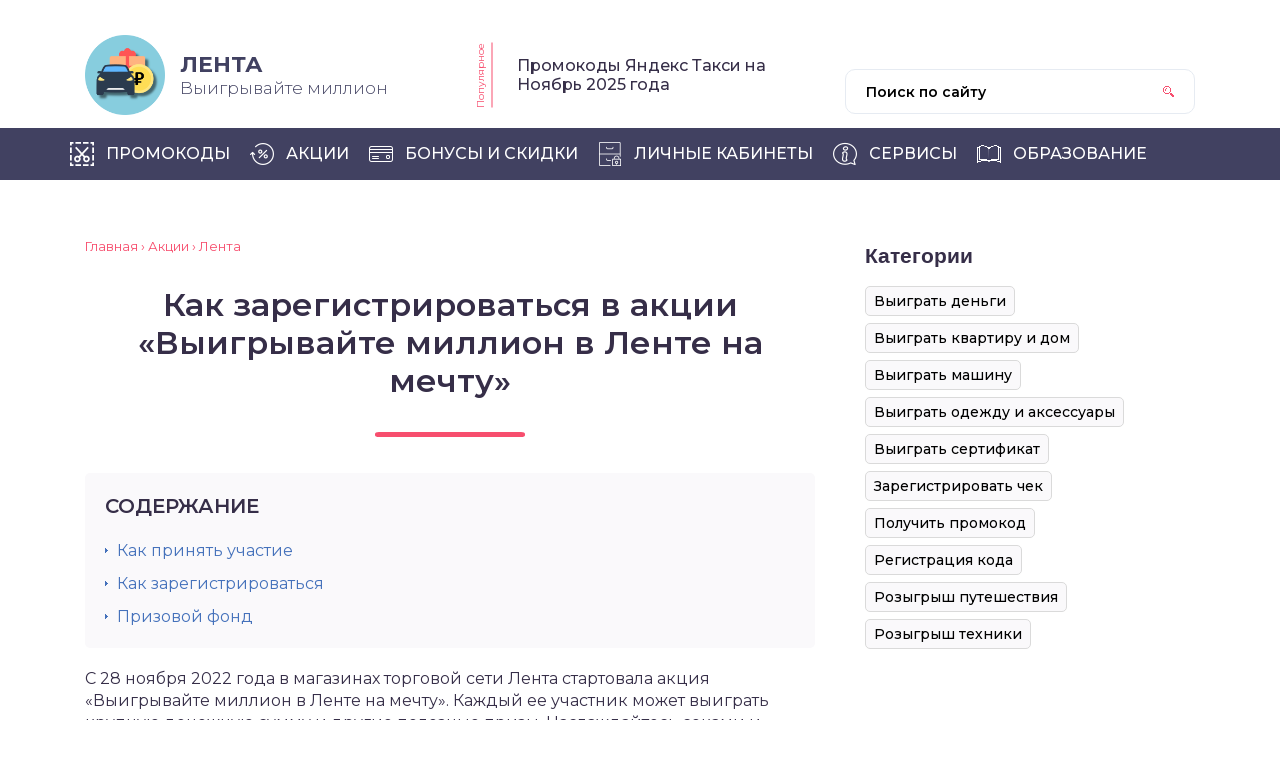

--- FILE ---
content_type: text/css
request_url: https://promodoc.ru/wp-content/cache/wpfc-minified/etjw03lw/hthiq.css
body_size: 10045
content:
.promo-code-store-offers-list-default-container:after,.promo-code-store-offers-list-default-container:before {
content: " ";
display: table;
}
.promo-code-store-offers-list-item-description-content {
max-height: 80px;
overflow: hidden;
transition: max-height 0.3s ease;
}
.promo-code-store-offers-list-item-description-content.expanded {
max-height: 500px;
}
.codecopy_tooltip {
z-index: 9999;
}
.toggle-link {
margin-top: 15px !important;
}
.toggle-link:hover {
opacity: 0.8 !important;
}
.toggle-link::before {
content: "Показать полностью";
cursor: pointer;
}
.btn._btncpy {
display: flex;
align-items: center;
justify-content: center;
gap: 8px;
width: 160px;
height: 50px;
margin: 0;
padding: 5px 10px;
}
.fade-out {
opacity: 0;
transform: translateY(-5px);
transition: opacity 0.3s ease-in-out, transform 0.3s ease-in-out;
}
.fade-in {
opacity: 1;
transform: translateY(0);
transition: opacity 0.3s ease-in-out, transform 0.3s ease-in-out;
}
.btn-default, .btn-md, .btn-gray {
margin: 0;
padding: 5px 10px;
}
.input-promo-copy-text {
text-transform: uppercase;
}
.icon-promo-copy,
.icon-promo-copied {
width: 20px;
height: 20px;
display: inline-block;
background-size: contain;
background-repeat: no-repeat;
background-position: center;
}
.icon-promo-copy {
background-image: url('data:image/svg+xml;utf8,<svg xmlns="http://www.w3.org/2000/svg" viewBox="0 0 24 24" fill="none"><path d="M16 12.9V17.1C16 20.6 14.6 22 11.1 22H6.9C3.4 22 2 20.6 2 17.1V12.9C2 9.4 3.4 8 6.9 8H11.1C14.6 8 16 9.4 16 12.9Z" stroke="%23292D32" stroke-width="1.5" stroke-linecap="round" stroke-linejoin="round"></path><path opacity="0.4" d="M22 6.9V11.1C22 14.6 20.6 16 17.1 16H16V12.9C16 9.4 14.6 8 11.1 8H8V6.9C8 3.4 9.4 2 12.9 2H17.1C20.6 2 22 3.4 22 6.9Z" stroke="%23292D32" stroke-width="1.5" stroke-linecap="round" stroke-linejoin="round"></path></svg>');
}
.icon-promo-copied {
background-image: url('data:image/svg+xml;utf8,<svg xmlns="http://www.w3.org/2000/svg" viewBox="0 0 24 24" fill="none"><path opacity="0.4" d="M22 11.1V6.9C22 3.4 20.6 2 17.1 2H12.9C9.4 2 8 3.4 8 6.9V8H11.1C14.6 8 16 9.4 16 12.9V16H17.1C20.6 16 22 14.6 22 11.1Z" stroke="%23292D32" stroke-width="1.5" stroke-linecap="round" stroke-linejoin="round"></path><path d="M16 17.1V12.9C16 9.4 14.6 8 11.1 8H6.9C3.4 8 2 9.4 2 12.9V17.1C2 20.6 3.4 22 6.9 22H11.1C14.6 22 16 20.6 16 17.1Z" stroke="%23292D32" stroke-width="1.5" stroke-linecap="round" stroke-linejoin="round"></path><path d="M6.08008 14.9998L8.03008 16.9498L11.9201 13.0498" stroke="%23292D32" stroke-width="1.5" stroke-linecap="round" stroke-linejoin="round"></path></svg>');
}
.promo-modal {
display: none;
position: fixed;
z-index: 1050 !important;
left: 0;
top: 0;
width: 100%;
height: 100%;
overflow: hidden;
background-color: rgba(0, 0, 0, 0.5);
-webkit-overflow-scrolling: touch;
outline: 0;
}
.promo-modal .template-open-offer-code-container>div {
margin: 0;
padding: 0;
border: 1px solid #e2e0e0;
background: #fff;
width: 100%;
border-radius: 5px;
}
.input-group {
position: relative;
display: table;
border-collapse: separate;
}
.promo-modal  .template-open-offer-code-container>div input.form-control {
border-color: transparent !important;
-webkit-box-shadow: none;
box-shadow: none;
background: 0 0 !important;
text-align: center;
font-size: 18px;
height: 45px;
padding: 4px 5px;
}
.input-group .form-control:first-child, .input-group-addon:first-child, .input-group-btn:first-child>.btn, .input-group-btn:first-child>.btn-group>.btn, .input-group-btn:first-child>.dropdown-toggle, .input-group-btn:last-child>.btn-group:not(:last-child)>.btn, .input-group-btn:last-child>.btn:not(:last-child):not(.dropdown-toggle) {
border-bottom-right-radius: 0;
border-top-right-radius: 0;
}
.input-group .form-control, .input-group-addon, .input-group-btn {
display: table-cell;
}
.input-group .form-control {
position: relative;
z-index: 2;
float: left;
width: 100%;
margin-bottom: 0;
}
.form-control[disabled], .form-control[readonly], fieldset[disabled] .form-control {
background-color: #eee;
opacity: 1;
}
.form-group-lg .form-control, .input-lg {
height: 46px;
padding: 10px 16px;
font-size: 18px;
line-height: 1.3333333;
border-radius: 5px;
}
.form-control {
display: block;
width: 100%;
height: 35px;
padding: 6px 16px;
font-size: 14px;
line-height: 1.5;
color: #666;
background-color: #fff;
background-image: none;
border: 1px solid #ccc;
border-radius: 5px;
-webkit-box-shadow: inset 0 1px 1px rgba(0, 0, 0, .075);
box-shadow: inset 0 1px 1px rgba(0, 0, 0, .075);
-webkit-transition: border-color ease-in-out .15s, box-shadow ease-in-out .15s;
-o-transition: border-color ease-in-out .15s, box-shadow ease-in-out .15s;
transition: border-color ease-in-out .15s, box-shadow ease-in-out .15s;
}
.input-group-btn, .input-group-btn>.btn {
position: relative;
}
.input-group-btn {
font-size: 0;
white-space: nowrap;
}
.input-group-addon, .input-group-btn {
width: 1%;
vertical-align: middle;
}
.input-group .form-control, .input-group-addon, .input-group-btn {
display: table-cell;
}
.promo-modal  .template-open-offer-code-container>div .btn {
height: 30px;
width: 160px;
border-left: 1px dashed #e2e0e0;
background: #fff;
color: #777;
box-shadow: none;
}
.input-group-btn:last-child>.btn, .input-group-btn:last-child>.btn-group {
z-index: 2;
margin-left: -1px;
}
.input-group .form-control:last-child, .input-group-addon:last-child, .input-group-btn:first-child>.btn-group:not(:first-child)>.btn, .input-group-btn:first-child>.btn:not(:first-child), .input-group-btn:last-child>.btn, .input-group-btn:last-child>.btn-group>.btn, .input-group-btn:last-child>.dropdown-toggle {
border-bottom-left-radius: 0;
border-top-left-radius: 0;
}
.input-group-btn, .input-group-btn>.btn {
position: relative;
}
.btn-gray {
color: #777;
background-color: #fff;
border-color: transparent;
}
.btn {
-webkit-transition: all .4s;
-o-transition: all .4s;
transition: all .4s;
}
.btn-default {
color: #333;
background-color: #fafafa;
border-color: transparent;
}
.promo-modal-link-container {
text-align: center;
margin-top: 20px;
}
.promo-modal-image-container {
text-align: center;
margin: 20px 0;
}
.promo-modal-image-container {
display: flex;
justify-content: center;
align-items: center;
max-width: 100%;
max-height: 250px;
overflow: hidden;
}
.promo-modal-image {
max-width: 150px;
max-height: 100px;
width: auto;
height: auto;
object-fit: contain;
border-radius: 8px;
}
.promo-modal-description {
margin: 10px 10px;
text-align: center;
font-size: 16px;
}
.promo-modal-link-btn {
display: inline-block;
width:100%;
padding: 12px 20px;
background: #414161;
color: white;
text-align: center;
border-radius: 5px;
font-size: 16px;
font-weight: bold;
text-decoration: none;
transition: background-color 0.3s ease;
margin: 0 auto;
}
.promo-modal-link-btn:hover {
background-color: #218838;
text-decoration: none;
}
.promo-modal-link-btn:active {
background-color: #1e7e34;
}
.promo-modal.show {
display: block;
overflow-y: auto;
}
.promo-modal-dialog {
position: relative;
width: auto;
max-width: 600px;
margin: 15% auto auto;
background: white;
border-radius: 10px;
box-shadow: 0 5px 15px rgba(0, 0, 0, 0.5);
animation: fadeIn 0.3s ease-in-out;
}
.promo-modal-content {
position: relative;
padding: 5px;
}
.promo-modal-header {
position: relative; display: flex;
align-items: center;
justify-content: space-between; padding: 15px;
}
.promo-modal-header::after{
border-bottom: 1px solid #ddd;
content: "";
position: absolute;
bottom: 0;
left: 10px; right: 10px; height: 1px;
background-color: #ddd;
}
.promo-modal-title {
margin-top: 5px;
text-align: center;
font-size: 18px;
font-weight: 500;
max-width: 95%;
flex-grow: 1; }
.promo-modal-close {
position: absolute;
top: 0;
right: 5px;
background: none;
border: none;
font-size: 30px;
font-weight: bold;
cursor: pointer;
color: #777;
transition: color 0.2s ease-in-out;
}
.promo-modal-close:hover {
color: #ff0000;
}
.promo-modal-body {
padding: 10px;
}
.promo-modal-footer {
padding: 5px;
border-top: 1px solid #ddd;
text-align: right;
} @keyframes fadeIn {
from { opacity: 0; transform: scale(0.9); }
to { opacity: 1; transform: scale(1); }
}
@media (max-width: 768px) {
.promo-modal-dialog {
width: 95%;
margin: 45% auto auto;
}
.promo-modal-body {
padding: 5px;
}
.promo-modal-title {
font-size: 17px;
}
.promo-modal-close {
right: 0;
}
.cashback-stores-sidebar-list-item {
padding: 3px 3px 2px !important;
}
}
@media (max-width: 480px) {
.promo-modal-dialog {
width: 95%;
margin: 35% auto auto;
}
.cashback-stores-sidebar-list-item {
padding: 3px 3px 2px !important;
}
}
.promo-btn {
display: inline-block;
padding: 10px 20px;
background-color: #007bff;
color: white;
text-align: center;
border-radius: 5px;
text-decoration: none;
font-weight: bold;
transition: background-color 0.3s ease;
}
.promo-btn:hover {
background-color: #0056b3;
}
.promo-btn:active {
background-color: #004085;
}
.promo-btn-primary {
background-color: #28a745;
}
.promo-btn-primary:hover {
background-color: #218838;
}
.promo-btn-primary:active {
background-color: #1e7e34;
}
.toggle-link {
display: inline-block;
margin-top: 4px !important;
color: #007bff;
text-decoration: underline;
cursor: pointer;
}
.toggle-link:hover {
color: #0056b3;
text-decoration: none;
}
.used-count::before {
content: "Воспользовались ";
}
.cashback-stores-sidebar-list-item:hover {
background: #eaeaea;
color: #333;
border-color: #bfbfbf;
box-shadow: 0 4px 6px rgba(0, 0, 0, 0.1);
text-decoration: underline;
}
.category-grid {
display: flex;
flex-wrap: wrap;
justify-content: space-between;
margin: 0 -10px;
padding-bottom: 10px;
}
.category-item {
flex: 1 1 calc(25% - 20px);
box-sizing: border-box;
padding: 20px;
margin: 10px;
text-align: center;
background-color: #FAF9FB;
border-radius: 5px;
box-shadow: 0 1px 5px rgba(0,0,0,0.1);
transition: transform 0.3s ease;
height: 80px;
display: flex;
justify-content: center;
align-items: center;
}
.category-link {
text-decoration: none !important;
font-size: 16px;
color: black;
transition: color 0.3s ease;
}
.category-link:hover {
color: #F74E6E;
}
.category-item:hover {
transform: scale(1.05);
}
@media (max-width: 767px) {
.category-item {
flex: 1 1 calc(50% - 20px);
}
}
@media (max-width: 480px) {
.category-item {
flex: 1 1 100%;
}
}
.promo-grid {
display: flex;
flex-wrap: wrap;
justify-content: space-between;
margin: 0 -10px;
padding-bottom: 10px;
}
.promo-item {
flex: 1 1 calc(16.66% - 20px);
box-sizing: border-box;
padding: 10px;
margin: 10px;
text-align: center;
background-color: #FAF9FB;
border-radius: 5px;
box-shadow: 0 1px 5px rgba(0,0,0,0.1);
transition: transform 0.3s ease;
height: 103px;
overflow: hidden;
}
.promo-link {
display: flex;
flex-direction: column;
align-items: center;
height: 100%;
text-decoration: none !important;
color: black;
text-align: center;
white-space: normal;
overflow: hidden;
text-overflow: ellipsis;
}
.promo-link span {
display: block;
max-height: 40px;
overflow: hidden;
text-overflow: ellipsis;
}
.image-wrapper {
width: 80px;
height: 44px;
display: flex;
justify-content: center;
align-items: center;
margin: 0 auto 7px;
border-radius: 5px;
position: relative;
}
.promo-item img {
max-width: 100%;
max-height: 100%;
object-fit: contain;
position: absolute;
left: 50%;
top: 50%;
transform: translate(-50%, -50%);
}
.promo-item a.promo-link {
display: block;
font-size: 12px;
color: black;
transition: color 0.3s ease;
margin-top: auto;
}
.promo-item a.promo-link:hover {
color: #F74E6E;
}
.promo-item:hover {
transform: scale(1.05);
}
@media (max-width: 767px) {
.promo-item {
flex: 1 1 calc(50% - 20px);
}
.promo-item a.promo-link {
font-size: 16px !important;
}
}
@media (max-width: 480px) {
.promo-item {
flex: 1 1 100%;
}
.promo-item a.promo-link {
font-size: 16px !important;
}
}
@media (max-width: 767px) {
.promo-item {
display: flex;
justify-content: center;
align-items: center;
text-align: center;
}
.promo-link {
display: flex;
flex-direction: column;
justify-content: center;
align-items: center;
text-align: center;
width: 100%;
}
.image-wrapper {
display: flex;
justify-content: center;
align-items: center;
margin: 0 auto 7px;
}
}
.promotg3 {
float: right;
width: 220px;
margin-left: -220px;
background: #5dc390;
text-align: center;
font-size: 18px;
color: #333;
padding: 7px 0px;
display: flex;
align-items: center;
justify-content: center;
max-width: 300px;
}
.promo-code-store-offers-list-default-container {
margin-top: 15px;
}
.promo-code-store-offers-list-default-container .promo-code-store-offers-list-item {
padding: 0;
margin: 0 0 15px;
box-shadow: 0 0 2px rgba(0,0,0,.2);
-webkit-border-radius: 1px;
-moz-border-radius: 1px;
border-radius: 5px;
background: #FAF9FB;
-webkit-transition: background 1s;
-moz-transition: background 1s;
-o-transition: background 1s;
transition: background 1s;
font-weight: 300;
letter-spacing: .3px;
font-size: 14px;
overflow:hidden;
border: 1px solid #c9c9c9;
}
.promkodaction{
background:#feffdd!important;
}
.social-rec{ background:#447bba!important;
color:white !important;
}
.social-rec h3 {
color:white !important;
}
.social-white{
color:white !important;
}
.button-social{
float: right;
width: 220px;
margin-left: -220px; background: #fff;
text-align: center;
font-size: 18px;
color: #000;
padding: 7px 0px;
display: flex;
align-items: center;
justify-content: center;
border-radius: 5px;
max-width: 300px;
}
.button-social:hover{background:#d7d7d7}
.button-social img{width:26px;margin-right:10px}
@media (max-width: 767px){
.promotg a{display:block;padding:25px 0}
.promotg1{width:80px}
.promotg2{float:none;margin:0;padding: 0 5px 0 0;}
.promotg2-2{margin-top: 10px;padding:0 15px}
.promotg3{margin: 15px auto 0 auto;float:none;width:auto;clear:both;}
}
.over-data {
opacity: 0.5;
}
.over-data .promo-code-store-offers-list-item-active-to-container {
color: #ae2541;
}
.promo-code-store-offers-list-default-container .promo-code-store-offers-list-item.select {
-webkit-transition: background 0s;
-moz-transition: background 0s;
-o-transition: background 0s;
transition: background 0s;
background: #fffce3
}
.promo-code-store-offers-list-default-container .promo-code-store-offers-list-item-top {
position: relative;
padding: 16px 8px 0px 1px;
text-align: left;
display: flex;
align-items: center;
}
.promo-code-store-offers-list-default-container .promo-code-store-offers-list-item-top:after,.promo-code-store-offers-list-default-container .promo-code-store-offers-list-item-top:before {
content: " ";
display: table
}
@media(max-width: 767px) {
.promo-code-store-offers-list-default-container .promo-code-store-offers-list-item:after {
right:58px
}
.promo-code-store-offers-list-default-container .promo-code-store-offers-list-item-top {
padding: 25px 15px 20px 15px;
display: table-cell; vertical-align: middle;
overflow: hidden;
position:relative;
}
}
.promo-code-store-offers-list-default-container .promo-code-store-offers-list-item-top:before {
content: "";
position: absolute;
border-right: 5px dotted #fff;
right: 255px;
min-height: 180px;
overflow: hidden;
height: 100%;
width: 1px
}
.promo-code-store-offers-list-default-container .promo-code-store-offers-list-item-logocol {
float: left;
width: 90px;
text-align: left
}
@media(max-width: 767px) {
.cashback-stores-sidebar-list-item {
font-weight: 400 !important;
}
.promo-code-store-offers-list-default-container .promo-code-store-offers-list-item-top:before {
display:none;
}
.promo-code-store-offers-list-default-container .promo-code-store-offers-list-item-logocol {
float: none;
width: 80px;
height:50px;
position: absolute;  display: flex;
align-items: center;
justify-content: center;
}
}
.promo-code-store-offers-list-default-container .promo-code-store-offers-list-item-logocol-inner:after,.promo-code-store-offers-list-default-container .promo-code-store-offers-list-item-logocol-inner:before {
content: " ";
display: table
}
.promo-code-store-offers-list-default-container .promo-code-store-offers-list-item-logo {
display: block;
position: relative; text-align: center;
overflow: hidden;
padding: 0;
margin: 0 auto auto 0;
}
.promo-code-store-offers-list-default-container .promo-code-store-offers-list-item-logo,.promo-code-store-offers-list-default-container .promo-code-store-offers-list-item-logo:focus,.promo-code-store-offers-list-default-container .promo-code-store-offers-list-item-logo:hover {
border: 0;
text-decoration: none
}
.promo-code-store-offers-list-default-container .promo-code-store-offers-list-item-logo:not(.promo-code-store-offers-list-item-logo-is-discount):before {
content: "";
display: inline-block;
height: 100%;
vertical-align: middle;
width: 0
}
.promo-code-store-offers-list-default-container .promo-code-store-offers-list-item-logo>img {
display: inline-block;
border: 0;
max-width: 143px;
max-height: 59px;
width: 100%;
height: auto;
padding: 0;
margin: auto;
text-align: center;
vertical-align: middle
}
.promo-code-store-offers-list-default-container .promo-code-store-offers-list-item-logo.is-vertical>img {
max-width: 100%;
max-height: 80px;
height: 80px;
width: auto
}
@media(max-width: 767px) {
.promo-code-store-offers-list-default-container .promo-code-store-offers-list-item-logo{
height:auto;
}
.promo-code-store-offers-list-default-container .promo-code-store-offers-list-item-logo.is-vertical>img {
max-height:70px;
height: 70px
}
}
.promo-code-store-offers-list-default-container .promo-code-store-offers-list-item-discount-str-block {
width: 100%;
height: 100%;
} .promo-code-store-offers-list-default-container .promo-code-store-offers-list-item-discount-str-block .promo-code-store-offers-list-item-discount-str-val {
display: inline-block;
text-align: center;
vertical-align: middle;
margin: auto;
max-width: 99%;
color: #ae2541;
font-weight: 600;
font-family: pt sans,sans-serif;
font-size: 21px;
line-height: 1.3;
overflow: hidden;
text-overflow: ellipsis;
white-space: nowrap;
}
.extrast{
margin-bottom: 5px;
}
.is-recommended{
background: #fffce3 !important;
}
.is-detailed{
background: #9ECA8A !important;
}
.proveren{
color: #ae2541;
background-image: url(//promodoc.ru/wp-content/uploads/check3.svg);
background-size: 13px;
vertical-align: baseline;
line-height: 15px;
margin-bottom: 3px;
margin-right: 5px;
display: inline-block;
padding-left: 17px;
padding-top: 1px;
background-repeat: no-repeat;
background-position-Y: center;
}
.exlusive{
color: #2dbd65;
background-image: url(//promodoc.ru/wp-content/themes/lisica/images/check.svg);
background-size: 13px;
vertical-align: baseline;
line-height: 15px;
margin-bottom: 3px;
display: inline-block;
padding-left: 17px;
padding-top: 1px;
background-repeat: no-repeat;
background-position-Y: center;
}
.promo-code-store-offers-list-item-discount-str-val img{
width:78px;
height:56px;
object-fit: contain; border-radius: 10px;
}
.promo-code-store-offers-list-default-container .promo-code-store-offers-list-item-discount-str-block .fa {
display: inline-block;
text-align: center;
vertical-align: middle;
margin: auto;
max-width: 99%;
color: #6bc64e;
font-size: 45px;
overflow: hidden;
text-overflow: ellipsis;
white-space: nowrap
}
.promo-code-store-offers-list-default-container .promo-code-store-offers-list-item-leftcol {
text-align: left;
float: left;
width: 100%;
padding-right: 280px
}
.promo-code-store-offers-list-default-container .is-promo-code-store-offers-list-item-logocol .promo-code-store-offers-list-item-leftcol {
padding-left: 100px;
margin-left: -100px;
margin-top: -1%;
}
@media(max-width: 767px) {
.promo-code-store-offers-list-default-container .promo-code-store-offers-list-item-leftcol {
float:none;
display: inline-block;
padding-right: 0;
vertical-align: middle
}
.promo-code-store-offers-list-default-container .is-promo-code-store-offers-list-item-logocol .promo-code-store-offers-list-item-leftcol {
padding-left: 0px;
margin-left: 0px
}
.promo-code-store-offers-list-default-container .promo-code-store-offers-list-item-discount-str-block .promo-code-store-offers-list-item-discount-str-val{
display:block;
max-width:100%
}
.promo-code-store-offers-list-default-container .promo-code-store-offers-list-item-discount-str-block .promo-code-store-offers-list-item-discount-str-val img{
padding: 6px 2px 0 2px;
}
}
.promo-code-store-offers-list-default-container .promo-code-store-offers-list-item-leftcol-inner:after,.promo-code-store-offers-list-default-container .promo-code-store-offers-list-item-leftcol-inner:before {
content: " ";
display: table
}
.promo-code-store-offers-list-default-container .promo-code-store-offers-list-item-rightcol {
float: right;
width: 220px;
text-align: right;
margin-left: -220px
}
@media(max-width: 767px) {
.promo-code-store-offers-list-default-container .promo-code-store-offers-list-item-rightcol {
margin:0;
float:none;
text-align:center;
width:auto;
}
}
.promo-code-store-offers-list-default-container .promo-code-store-offers-list-item-rightcol-inner:after,.promo-code-store-offers-list-default-container .promo-code-store-offers-list-item-rightcol-inner:before {
content: " ";
display: table
}
.promo-code-store-offers-list-default-container .promo-code-store-offers-list-item-title {
max-width: 100%;
word-wrap: break-word;
overflow: hidden;
}
.promo-code-store-offers-list-default-container .promo-code-store-offers-list-item-title.promo-code-store-offers-list-item-endtime {
cursor: default
}
.promo-code-store-offers-list-default-container .promo-code-store-offers-list-item-title h1,.promo-code-store-offers-list-default-container .promo-code-store-offers-list-item-title h2,.promo-code-store-offers-list-default-container .promo-code-store-offers-list-item-title h3 {
max-width: 99%;
width: 99%;
word-wrap: break-word;
font-weight: 400;
margin: 0;
padding: 0;
overflow: hidden;
line-height: 1.35;
font-size: 1.3em;
color: #000;
}
@media(max-width: 767px) {
.promo-code-store-offers-list-default-container .promo-code-store-offers-list-item-title {
margin-left:90px;
}
.promo-code-store-offers-list-default-container .promo-code-store-offers-list-item-title h1,.promo-code-store-offers-list-default-container .promo-code-store-offers-list-item-title h2,.promo-code-store-offers-list-default-container .promo-code-store-offers-list-item-title h3 {
display:inline-block;
text-align: left;
padding-right: 0px;
font-weight: 700;
width: 100%;
font-size: 1.2em;
min-height: 64px;
}
}
.promo-code-store-offers-list-default-container .promo-code-store-offers-list-item-chevron-right-container {
display: inline-block;
vertical-align: middle;
margin: auto 0 auto -25px;
width: 25px;
text-align: right;
float: right
}
.promo-code-store-offers-list-default-container .promo-code-store-offers-list-item-chevron-right-container span {
position: absolute;
margin: 20px auto;
padding: 0px 17px;
}
@media(min-width: 768px) {
.promo-code-store-offers-list-default-container .promo-code-store-offers-list-item-chevron-right-container {
display:none
}
}
.promo-code-store-offers-list-default-container .promo-code-store-offers-list-item-description {
width: 100%;
min-height: 30px;
position: relative; padding:0px;
margin: 10px 0 0;
color: #000
}
.promo-code-store-offers-list-default-container .promo-code-store-offers-list-item-description-toggle.fa-pull-left,.promo-code-store-offers-list-default-container .promo-code-store-offers-list-item-description-toggle.pull-left {
margin-right: .3em
}
.promo-code-store-offers-list-default-container .promo-code-store-offers-list-item-description-toggle.fa-pull-right,.promo-code-store-offers-list-default-container .promo-code-store-offers-list-item-description-toggle.pull-right {
margin-left: .3em
}
.promo-code-store-offers-list-default-container .promo-code-store-offers-list-item-description.is-open .promo-code-store-offers-list-item-description-content {
overflow: hidden;
word-wrap: break-word;
white-space: normal;
height: auto
}
.promo-code-store-offers-list-default-container .promo-code-store-offers-list-item-description.is-open .promo-code-store-offers-list-item-description-toggle:before {
content: "вЂ”"
}   .promo-code-store-offers-list-default-container .promo-code-store-offers-list-item-description-content {
max-width: 100%;
line-height: 1.4;
padding-bottom: 10px
}
@media(max-width: 767px) { .promo-code-store-offers-list-default-container .promo-code-store-offers-list-item-description{
padding:0
}
}
.promo-code-store-offers-list-default-container .promo-code-store-offers-list-item-description-toggle {
position: absolute;
top: 3px;
right: 0;
display: inline-block;
font: normal normal normal 13px/1 FontAwesome;
text-rendering: auto;
-webkit-font-smoothing: antialiased;
-moz-osx-font-smoothing: grayscale;
font-size: 1.3em;
line-height: 1;
color: #bbb;
cursor: pointer
}
.promo-code-store-offers-list-default-container .promo-code-store-offers-list-item-description-toggle:before {
content: "+"
}
.promo-code-store-offers-list-default-container .promo-code-store-offers-list-item-description-toggle:hover {
color: #666
}
@media(max-width: 767px) {
.promo-code-store-offers-list-default-container .promo-code-store-offers-list-item-description-toggle {
font:normal normal normal 11px/1 FontAwesome;
font-size: inherit
}
.promo-code-store-offers-list-default-container .promo-code-store-offers-list-item-link-container,
.promo-code-store-offers-list-default-container .promo-code-store-offers-list-item-show-code-container {
display: none!important
}
}
.promo-code-store-offers-list-default-container .promo-code-store-offers-list-item-bottom {
padding: 0 30px 10px 90px;
line-height: 1;
color: #333;
background: inherit;
text-align: left;
vertical-align: middle
}
.promo-code-store-offers-list-default-container .promo-code-store-offers-list-item-bottom .fa {
font-size: 1em
}
.promo-code-store-offers-list-default-container .promo-code-store-offers-list-item-bottom .promo-code-store-offers-list-item-active-to-container {
margin-left: 15px;
z-index: 1;
position: relative;
float: right;
text-align: right;
width: 220px;
line-height: .6em
}
@media(max-width: 767px) {
.promo-code-store-offers-list-default-container .promo-code-store-offers-list-item-bottom {
padding:0 15px 20px 15px;
font-size:14px;
line-height:22px;
}
.promo-code-store-offers-list-default-container .promo-code-store-offers-list-item-bottom .promo-code-store-offers-list-item-open-count-container {
display: block;
}
.promo-code-store-offers-list-default-container .promo-code-store-offers-list-item-bottom .promo-code-store-offers-list-item-active-to-container {
width: 100%;
margin: 0 0 10px;
float: none
}
}
.promo-code-store-offers-list-default-container .promo-code-store-offers-list-item-bottom .promo-code-store-offers-list-item-end-time {
margin-left: 10px;
z-index: 1;
position: relative;
float: right;
text-align: right;
width: 225px
}
.promo-code-store-offers-list-default-container .promo-code-store-offers-list-item-bottom-store-link {
display: block;
text-align: center;
width: 100%;
overflow: hidden;
white-space: nowrap;
text-overflow: ellipsis;
padding: 0;
margin: 10px auto auto
}
.promo-code-store-offers-list-default-container .promo-code-store-offers-list-item-bottom-store-link,.promo-code-store-offers-list-default-container .promo-code-store-offers-list-item-bottom-store-link:focus,.promo-code-store-offers-list-default-container .promo-code-store-offers-list-item-bottom-store-link:hover {
color: #bbb;
line-height: 1
}
@media(min-width: 768px) {
.promo-code-store-offers-list-default-container .promo-code-store-offers-list-item-bottom-store-link {
float:right;
display: inline-block;
max-width: 300px;
overflow: hidden;
white-space: nowrap;
text-overflow: ellipsis;
padding: 0;
margin: 0 0 auto auto
}
}
.promo-code-store-offers-list-default-container .promo-code-store-offers-list-item.is-add-offers-pos,.promo-code-store-offers-list-default-container .promo-code-store-offers-list-item.is-add-offers-pos .promo-code-store-offers-list-item-logo,.promo-code-store-offers-list-default-container .promo-code-store-offers-list-item.is-add-offers-pos .promo-code-store-offers-list-item-top {
background: #fffce3
}
.promo-code-store-offers-list-blocks-container {
padding-left: 30px;
padding-right: 30px;
margin-left: -30px;
margin-right: -30px
}
.promo-code-store-offers-list-blocks-container>.navbar-collapse,.promo-code-store-offers-list-blocks-container>.navbar-header {
margin-right: -30px;
margin-left: -30px
}
@media(min-width: 768px) {
.promo-code-store-offers-list-blocks-container>.navbar-collapse,.promo-code-store-offers-list-blocks-container>.navbar-header {
margin-right:0;
margin-left: 0
}
}
@media(max-width: 767px) {
.promo-code-store-offers-list-blocks-container {
margin:0 -15px;
padding-left: 15px
}
}
.promo-code-store-offers-list-blocks-container .promo-code-store-offers-blocks-container-inner {
margin-left: 0;
margin-right: 0
}
.promo-code-store-offers-list-blocks-container .promo-code-store-offers-list-item {
float: left;
width: 45.45454545%;
position: relative;
min-height: 1px;
padding: 0 15px 30px;
margin: 0
}
@media(min-width: 768px) {
.promo-code-store-offers-list-blocks-container .promo-code-store-offers-list-item {
float:left;
width: 26.31578947%
}
}
@media(min-width: 992px) {
.promo-code-store-offers-list-blocks-container .promo-code-store-offers-list-item {
float:left;
width: 22.22222222%
}
}
@media(min-width: 1200px) {
.promo-code-store-offers-list-blocks-container .promo-code-store-offers-list-item {
float:left;
width: 20%
}
}
@media(max-width: 1200px) {
.promo-code-store-offers-list-blocks-container .promo-code-store-offers-list-item {
padding:0 5px 10px
}
}
@media(max-width: 767px) {
.promo-code-store-offers-list-blocks-container .promo-code-store-offers-list-item {
padding:0 0 20px
}
}
.promo-code-store-offers-list-blocks-container .promo-code-store-offers-list-item.promo-code-store-offers-list-item-storepage {
float: left;
width: 50%;
position: relative;
min-height: 1px;
padding: 0 15px 30px
}
@media(min-width: 768px) {
.promo-code-store-offers-list-blocks-container .promo-code-store-offers-list-item.promo-code-store-offers-list-item-storepage {
float:left;
width: 33.33333333%
}
}
@media(min-width: 992px) {
.promo-code-store-offers-list-blocks-container .promo-code-store-offers-list-item.promo-code-store-offers-list-item-storepage {
float:left;
width: 33.33333333%
}
}
@media(min-width: 1200px) {
.promo-code-store-offers-list-blocks-container .promo-code-store-offers-list-item.promo-code-store-offers-list-item-storepage {
float:left;
width: 25%
}
}
.promo-code-store-offers-list-blocks-container .promo-code-store-offers-list-item-inner {
display: inline-block;
background-color: #fff;
border: 1px solid #dedede;
border-radius: 5px;
padding: 15px;
image-rendering: -webkit-optimize-contrast;
image-rendering: -moz-crisp-edges;
image-rendering: -o-crisp-edges;
image-rendering: crisp-edges;
text-rendering: optimizeLegibility;
box-shadow: 0 1px 5px rgba(0,0,0,.075);
-webkit-transition: all .2s cubic-bezier(.165,.84,.44,1);
transition: all .2s cubic-bezier(.165,.84,.44,1);
width: 100%;
height: 100%;
cursor: pointer
}
.promo-code-store-offers-list-blocks-container .promo-code-store-offers-list-item-inner:after,.promo-code-store-offers-list-blocks-container .promo-code-store-offers-list-item-inner:before {
content: " ";
display: table
}
@media(max-width: 768px) {
.promo-code-store-offers-list-blocks-container .promo-code-store-offers-list-item-inner {
padding:10px
}
}
.promo-code-store-offers-list-blocks-container .promo-code-store-offers-list-item-inner:active,.promo-code-store-offers-list-blocks-container .promo-code-store-offers-list-item-inner:focus,.promo-code-store-offers-list-blocks-container .promo-code-store-offers-list-item-inner:hover {
box-shadow: 0 1px 8px rgba(0,0,0,.075);
-webkit-transform: scale(1.03,1.03);
transform: scale(1.03,1.03)
}
.promo-code-store-offers-list-blocks-container .promo-code-store-offers-list-item-inner .promo-code-store-offers-list-item-logo-container {
height: 59px
}
.promo-code-store-offers-list-blocks-container .promo-code-store-offers-list-item-inner .promo-code-store-offers-list-item-logo-container .promo-code-store-offers-list-item-logo {
display: block;
text-align: left;
overflow: hidden
}
.promo-code-store-offers-list-blocks-container .promo-code-store-offers-list-item-inner .promo-code-store-offers-list-item-logo-container .promo-code-store-offers-list-item-logo,.promo-code-store-offers-list-blocks-container .promo-code-store-offers-list-item-inner .promo-code-store-offers-list-item-logo-container .promo-code-store-offers-list-item-logo:focus,.promo-code-store-offers-list-blocks-container .promo-code-store-offers-list-item-inner .promo-code-store-offers-list-item-logo-container .promo-code-store-offers-list-item-logo:hover {
border: 0;
text-decoration: none
}
.promo-code-store-offers-list-blocks-container .promo-code-store-offers-list-item-inner .promo-code-store-offers-list-item-logo-container .promo-code-store-offers-list-item-logo img {
display: inline-block;
border: 0;
vertical-align: middle;
width: 100%;
max-width: 130px;
max-height: 50px
}
.promo-code-store-offers-list-blocks-container .promo-code-store-offers-list-item-inner .promo-code-store-offers-list-item-title {
width: 100%;
margin: 5px 0;
text-align: left
}
@media(min-width: 768px) {
.promo-code-store-offers-list-blocks-container .promo-code-store-offers-list-item-inner .promo-code-store-offers-list-item-title {
height:44px
}
}
.promo-code-store-offers-list-blocks-container .promo-code-store-offers-list-item-inner .promo-code-store-offers-list-item-title.promo-code-store-offers-list-item-endtime {
cursor: default
}
.promo-code-store-offers-list-blocks-container .promo-code-store-offers-list-item-inner .promo-code-store-offers-list-item-title h1,.promo-code-store-offers-list-blocks-container .promo-code-store-offers-list-item-inner .promo-code-store-offers-list-item-title h2,.promo-code-store-offers-list-blocks-container .promo-code-store-offers-list-item-inner .promo-code-store-offers-list-item-title h3 {
display: inline-block;
max-width: 100%;
max-height: 100%;
font-size: 14px;
line-height: 1.5em;
overflow: hidden;
text-overflow: ellipsis;
word-wrap: break-word;
font-weight: 300;
font-family: helvetica neue,Helvetica,Arial,lucida grande,sans-serif;
margin: 0;
padding: 0
}
@media(max-width: 767px) {
.promo-code-store-offers-list-blocks-container .promo-code-store-offers-list-item-inner .promo-code-store-offers-list-item-title h1,.promo-code-store-offers-list-blocks-container .promo-code-store-offers-list-item-inner .promo-code-store-offers-list-item-title h2,.promo-code-store-offers-list-blocks-container .promo-code-store-offers-list-item-inner .promo-code-store-offers-list-item-title h3 {
max-height:60px
}
.promo-code-store-offers-list-blocks-container .promo-code-store-offers-list-item-inner .promo-code-store-offers-list-item-btn-container {
display: none!important
}
}
.promo-code-store-offers-list-blocks-container .promo-code-store-offers-list-item-inner .promo-code-store-offers-list-item-btn-container {
max-height: 25px
}
.promo-code-store-offers-list-blocks-container .promo-code-store-offers-list-item-inner .promo-code-store-offers-list-item-btn-container>a {
white-space: nowrap;
text-decoration: none;
font-weight: 500;
font-size: .95em;
color: #53aa37;
padding: 0;
text-transform: uppercase
}
.promo-code-store-offers-list-blocks-container .promo-code-store-offers-list-item-inner .promo-code-store-offers-list-item-btn-container>a:after {
content: "\e080";
position: relative;
display: inline-block;
font-family: glyphicons halflings;
top: 1px;
font-size: .9em;
margin-left: 5px
}
@media(max-width: 992px) {
.promo-code-store-offers-list-blocks-container .promo-code-store-offers-list-item-inner .promo-code-store-offers-list-item-btn-container>a {
font-size:.7em
}
}
.promo-code-store-offers-list-blocks-container .promo-code-store-offers-list-item-inner.promo-code-stores-offers-list-item-more-offers {
width: 100%;
color: #333;
text-align: center;
vertical-align: middle;
line-height: 1.3em;
padding: 35px 15px;
text-decoration: none
}
@media(max-width: 767px) {
.promo-code-store-offers-list-blocks-container .promo-code-store-offers-list-item-inner .promo-code-store-offers-list-item-link-container {
display:none!important
}
.promo-code-store-offers-list-blocks-container .promo-code-store-offers-list-item-inner.promo-code-stores-offers-list-item-more-offers {
padding: 30px 10px
}
.promo-code-store-offers-list-blocks-container .promo-code-store-offers-list-item-inner {
min-height: 160px
}
.promo-code-store-offers-list-default-container .promo-code-store-offers-list-item-chevron-right-container {
margin: 0;
width: 70px;
text-align: unset;
float: none;
display: none;
height: 90%;
align-content: center;
flex-direction: row;
justify-content: center;
position: absolute;
right: -4px;
z-index: 100;
background-color: transparent;
align-items: center;
}
}
@media only screen and (min-width: 768px) and (max-width:1199px) {
.promo-code-store-offers-list-blocks-container .promo-code-store-offers-list-item-inner.promo-code-stores-offers-list-item-more-offers {
padding:30px 10px
}
}
.promo-code-store-offers-list-blocks-container .promo-code-store-offers-list-item-inner.promo-code-stores-offers-list-item-more-offers>span:before {
content: '';
display: block;
width: 100%;
height: 48px;
margin-bottom: 15px;
background: url([data-uri]) center no-repeat
}
.promo-code-store-offers-list-blocks-container.promo-code-store-offers-list-blocks-container-storepage {
margin-left: -15px;
margin-right: -15px;
padding-right: 0;
padding-left: 0
}
.promo-code-store-offers-list-item-btn {
text-transform: uppercase;
margin-top: 18px;
padding-right: 19px;
min-width: 219px
}
.promo-code-store-offers-list-item-btn-link {
text-transform: uppercase;
padding-right: 48px;
margin-top: 18px;
min-width: 219px;
position: relative;
display: inline-block;
color: rgb(255 255 255 / 90%);
background: #414161;
padding: 12px 14px;
transition: all .3s cubic-bezier(.25,.8,.25,1);
font-weight: 500;
text-transform: uppercase;
font-size: 14px;
height: 40px;
line-height: 1em;
border-radius: 5px;
padding-right: 50px;
}
.promo-code-store-offers-list-item-btn-link::after {
content: "";
display: inline-block;
width: 18px;
height: 18px;
background-size: contain;
background-repeat: no-repeat;
background-position: center;
background-image: url('data:image/svg+xml,%3Csvg xmlns="http://www.w3.org/2000/svg" fill="none" viewBox="0 0 20 20"%3E%3Cpath fill="%23ffffff" d="M9.965 17.998h-5.53C3.047 17.998 2 16.942 2 15.547V4.425c0-1.364 1.048-2.423 2.4-2.423 1.382-.004 2.765 0 4.148 0 .33 0 .58.137.732.426a.755.755 0 0 1-.059.829c-.167.234-.4.332-.689.332-1.332-.004-2.66-.004-3.992 0-.098 0-.195.004-.293.02a.79.79 0 0 0-.658.742c-.004.067-.004.13-.004.196v10.926c0 .625.308.938.931.938h10.926c.611 0 .92-.313.92-.927V11.42c0-.372.21-.66.545-.77.323-.106.689 0 .876.289.09.14.152.324.156.489.011 1.415.015 2.826.003 4.241-.011 1.282-1.09 2.334-2.372 2.334-1.865 0-3.735-.004-5.605-.004Z"%3E%3C/path%3E%3Cpath fill="%23ffffff" d="M15.27 3.593h-2.446c-.128 0-.26-.008-.381-.047a.776.776 0 0 1-.534-.848c.058-.407.358-.688.767-.692.729-.008 1.453-.004 2.182-.004h2.259c.541 0 .88.328.88.871.004 1.459.004 2.92 0 4.379 0 .508-.339.864-.806.86-.46-.004-.783-.36-.783-.86V4.735c-.086.077-.14.128-.195.179l-5.095 5.113c-.206.211-.444.348-.744.301-.311-.047-.537-.219-.638-.528a.768.768 0 0 1 .179-.813c.109-.12.23-.23.343-.348 1.616-1.622 3.229-3.244 4.845-4.863.047-.05.09-.101.168-.183Z"%3E%3C/path%3E%3C/svg%3E');
position: absolute;
top: 50%;
right: 15px; transform: translateY(-50%);
}
.promo-code-store-offers-list-item-btn-code {
text-transform: uppercase;
padding-right: 48px;
margin-top: 18px;
min-width: 219px;
position: relative;
display: inline-block;
color: rgb(255 255 255 / 90%);
background: #414161;
box-shadow: 0 1px 1px rgb(0 0 0 / 10%), 0 2px 1px rgb(0 0 0 / 10%);
padding: 12px 14px;
transition: all .3s cubic-bezier(.25,.8,.25,1);
font-weight: 500;
text-transform: uppercase;
font-size: 14px;
height: 40px;
line-height: 1em;
border-radius: 5px;
}
.promo-code-store-offers-list-item-btn-code .promo-code-store-offers-list-item-btn-code-code {
text-transform: uppercase;
display: block;
position: absolute;
top: 0;
right: 0;
height: 100%;
width: 22px;
vertical-align: middle;
text-align: right;
overflow: hidden;
background: #fff;
color: #333;
font-weight: 700;
border: 1px solid #bbb;
border-width: 1px 1px 1px 0;
border-radius: 0 5px 5px 0;
z-index: 1
}
.promo-code-store-offers-list-item-btn-code .promo-code-store-offers-list-item-btn-code-code:before {
content: "";
display: inline-block;
height: 100%;
vertical-align: middle;
width: 0
}
.promo-code-store-offers-list-item-btn-code .promo-code-store-offers-list-item-btn-code-code>span {
position: absolute;
top: 0;
right: 0;
overflow: visible;
display: inline-block;
vertical-align: middle;
text-align: right;
height: 100%;
width: 100px;
z-index: 2;
padding-right: 5px
}
.promo-code-store-offers-list-item-btn-code .promo-code-store-offers-list-item-btn-code-code>span:before {
content: "";
display: inline-block;
height: 100%;
vertical-align: middle;
width: 0
}
.promo-code-store-offers-list-item-btn-code .promo-code-store-offers-list-item-btn-code-code>span>span {
display: inline-block;
vertical-align: middle;
text-align: right
}
.promo-code-store-offers-list-item-btn-code:before {
content: "";
display: block;
position: absolute;
top: 0;
right: 21px;
width: 12px;
height: 1px;
border-top: 1px solid #bbb;
z-index: 4
}
.promo-code-store-offers-list-item-btn-code:after {
content: "";
display: block;
position: absolute;
top: 0;
right: 22px;
width: 0;
height: 0;
border: 6px solid transparent;
z-index: 3;
border-color: #fff #fff #ec496b #ec496b
}
.promo-code-store-offers-list-item-show-code-btn,.promo-code-store-offers-list-link {
display: inline-block;
max-width: 220px;
white-space: nowrap;
overflow: hidden;
text-overflow: ellipsis;
background-color: white !important;
}
.promo-code-store-offers-list-item-show-code-value {
background-color: white !important;
}
.promo-code-store-offers-list-item-show-code-btn {
width: 100%;
margin-top: 20px;
background-color: white !important;
}
.promo-code-store-offers-list-item-show-code-btn .btn {
padding: 8px 16px
}
.modal {
display: none;
position: fixed;
z-index: 1050;
-webkit-overflow-scrolling: touch;
outline: 0
}
.modal.fade .modal-dialog {
-webkit-transform: translate(0,-25%);
-ms-transform: translate(0,-25%);
-o-transform: translate(0,-25%);
transform: translate(0,-25%);
-webkit-transition: -webkit-transform .3s ease-out;
-moz-transition: -moz-transform .3s ease-out;
-o-transition: -o-transform .3s ease-out;
transition: transform .3s ease-out
}
.modal.in .modal-dialog {
-webkit-transform: translate(0,0);
-ms-transform: translate(0,0);
-o-transform: translate(0,0);
transform: translate(0,0)
}
body.modal-open {
overflow: hidden;
}
.modal-open .modal {
overflow-x: hidden;
overflow-y: auto;
background-color: rgb(0 0 0 / 81%);
}
.modal-dialog {
position: relative;
width: auto;
margin: 10px
}
.modal-content {
position: relative;
background-color: #fff;
-webkit-box-shadow: 0 3px 9px rgba(0,0,0,.5);
box-shadow: 0 3px 9px rgba(0,0,0,.5);
background-clip: padding-box;
outline: 0
}
.modal {
top: 0px;
right: 0;
bottom: 0;
left: 0;
padding-top: 100px;
}
.modal-header {
padding: 15px;
border-bottom: 1px solid transparent
}
.modal-header .close {
margin-top: -2px
}
.modal-title {
margin: 0;
line-height: 1.3em
}
.modal-body {
position: relative;
padding: 15px
}
.modal-footer {
padding: 15px;
text-align: right;
border-top: 1px solid transparent
}
.modal-footer .btn+.btn {
margin-left: 5px;
margin-bottom: 0
}
.modal-footer .btn-group .btn+.btn {
margin-left: -1px
}
.modal-footer .btn-block+.btn-block {
margin-left: 0
}
.modal-scrollbar-measure {
position: absolute;
top: -9999px;
width: 50px;
height: 50px;
overflow: scroll
}
@media(min-width: 768px) {
.modal-dialog {
width:600px;
margin: 30px auto
}
.modal-content {
-webkit-box-shadow: 0 5px 15px rgba(0,0,0,.5);
box-shadow: 0 5px 15px rgba(0,0,0,.5)
}
.modal-sm {
width: 300px
}
}
@media(min-width: 992px) {
.modal-lg {
width:900px
}
}
button.close {
padding: 0;
cursor: pointer;
background: 0 0;
border: 0;
-webkit-appearance: none;
}
.close {
font-size: 34px;
font-weight: 300;
line-height: 24px;
opacity: .6;
-webkit-transition: all .2s;
-o-transition: all .2s;
transition: all .2s;
float: right;
color: rgb(0 0 0);
filter: alpha(opacity=20);
}
.modal-template-open-offer .modal-header .modal-title {
text-align: center;
font-size: 1.5em;
font-weight: 400;
margin: 0px;
font-size: 20px;
}
.modal-template-open-offer .modal-body {
padding: 15px 15px 5px;
background: #f2f2f2;
}
@media(min-width: 768px) {
.modal-template-open-offer .modal-body {
padding-left:60px;
padding-right: 60px;
padding-bottom: 20px;
}
}
.modal-template-open-offer .template-open-offer-all-codes-container {
margin: 10px 0;
}
.modal-template-open-offer .template-open-offer-code-container>div input.form-control {
border-color: rgb(0 0 0 / 0%)!important;
-webkit-box-shadow: none;
box-shadow: none;
background: 0 0!important;
text-align: center;
font-size: 18px;
height: 45px;
padding: 4px 5px;
}
.input-group-btn {
position: relative;
font-size: 0;
white-space: nowrap;
}
.input-group-addon, .input-group-btn {
width: 1%;
white-space: nowrap;
vertical-align: middle;
}
.btn {
display: inline-block;
margin-bottom: 0;
font-weight: 400;
text-align: center;
vertical-align: middle;
cursor: pointer;
white-space: nowrap;
padding: 6px 16px;
font-size: 14px;
line-height: 1.5;
border-radius: 0;
-ms-user-select: none;
user-select: none;
}
.input-group {
position: relative;
display: table;
border-collapse: separate;
}
.input-group .form-control, .input-group-addon, .input-group-btn {
display: table-cell;
}
@media(max-width: 767px) {
.input-group-btn.hidden-xs{display:none}
}
.modal-template-open-offer .template-open-offer-code-container>div {
margin: 0;
padding: 0;
border: 1px solid rgb(226 224 224);
background: rgb(255 255 255);
width: 100%;
border-radius: 5px;
}
.modal-template-open-offer .template-open-offer-code-container>div .btn {
height: 30px;
width: 160px;
border-left: 1px dashed rgb(226 224 224);
background: rgb(255 255 255);
color: rgb(119 119 119);
box-shadow: none;
}
.input-group .form-control {
position: relative;
z-index: 2;
float: left;
width: 100%;
margin-bottom: 0;
}
.modal-template-open-offer .template-open-offer-description-container {
max-width: 100%;
overflow: hidden;
word-wrap: break-word;
line-height: 1.35;
margin: 20px 0 0;
font-size: 16px;
}
.modal-template-open-offer .template-open-offer-description-container a{color:#ae2541;text-decoration:underline}
.modal-template-open-offer .template-open-offer-description-container a:hover{color:#ae2541;text-decoration:none}
.modal-template-open-offer .template-open-offer-link-container a {
display: inline-block;
margin-bottom: 0;
text-align: center;
vertical-align: middle;
cursor: pointer;
white-space: nowrap;
-ms-user-select: none;
user-select: none;
-webkit-transition: all .4s;
-o-transition: all .4s;
font-size: 14px;
font-weight: 500;
padding: 12px 14px;
text-transform: uppercase;
box-shadow: 0 1px 1px rgb(0 0 0 / 10%), 0 2px 1px rgb(0 0 0 / 10%);
transition: all .3s cubic-bezier(.25,.8,.25,1);
width: 100%;
height: 45px;
color: rgb(174 37 65);
border: 2px solid rgb(174 37 65);
border-radius: 5px;
background: rgb(255 255 255);
line-height: 1.5em;
}
.modal-template-open-offer .template-open-offer-link-container a:hover {background:#ae2541;color:#fff;}
.modal-template-open-offer .template-open-offer-link-container {
margin-top: 30px;
text-align: center;
margin-bottom: 20px;
}
.modal-template-open-offer .modal-footer {
text-align: center;
background: rgb(68 68 68);
padding: 12px 0 12px;
margin: 0 0 0px 0;
color: #fff;
}
.btn-success{
border-radius: 5px;
}
.btn-success:hover {
background-color: #16A085;
color: rgb(255 255 255);
box-shadow: 0 3px 8px rgb(0 0 0 / 10%), 0 0 2px rgb(0 0);
border-color: rgb(0 0 0 / 0%);
}
.acf-tab-button.over-data {
opacity: 0.8 !important;
background: rgb(234 166 65)!important;
}
.acf-tab-button.over-data2 {
opacity: 0.8!important;
background: rgb(166 196 236)!important;
}
.cashback-store-sidebar-block-container {
-webkit-border-radius: 1px;
-moz-border-radius: 1px;
border-radius: 1px;
margin: 0 20px 35px;
text-align: left;
}
.cashback-store-sidebar-block-container:after, .cashback-store-sidebar-block-container:before {
content: " ";
display: table;
}
.cashback-store-sidebar-block-title {
font-family: pt sans, sans-serif;
display: block;
padding: 0;
font-size: 1.5em;
line-height: 1;
font-weight: 600;
margin: 15px 0 20px;
}
.cashback-store-sidebar-block-title:after, .cashback-store-sidebar-block-title:before {
content: " ";
display: table;
}
.cashback-store-sidebar-block-title:after {
clear: both;
}
.cashback-store-sidebar-block-container:after {
clear: both;
}
.cashback-stores-sidebar-list-item {
display: inline-block;
color: black;
font-weight: 500;
text-decoration: none !important;
-moz-transition: all .3s;
-o-transition: all .3s;
-webkit-transition: all .3s;
transition: all .3s;
line-height: 23px;
margin: 0 7px 7px 0;
padding: 3px 8px 2px;
border: 1px solid #dadada;
border-radius: 5px;
background: #FAF9FB;
}
.cashback-stores-sidebar-list-item-active {
background-color: #E6E4E9;
}
.show-more-btn {
display: block;
margin: 20px auto;
padding: 10px 20px;
border: none;
border-radius: 5px;
cursor: pointer;
text-align: center;
}
.promo-hidden {
display: none;
}
.promo-code-badge {
display: inline-block;
background-color: #E90B38;
color: #FFFFFF;
font-size: 12px;
font-weight: bold;
padding: 5px 10px;
border-radius: 5px;
margin-bottom: 10px;
text-align: center;
}
.promo-code-store-offers-list-item-btn-container {
margin-top: 10px;
}
.widget-badge {
display: inline-flex;
justify-content: center;
align-items: center;
font-weight: 600;
font-size: 10px;
line-height: 14px;
text-transform: uppercase;
padding: 4px;
border-radius: 4px;
color: #2ea464;
background-color: rgba(46, 164, 100, .12);
position: absolute;
right: 0;
top: 0;
}
.badge-promocode {
color: #2ea464;
background-color: rgba(46, 164, 100, .12);
}
.badge-discount {
color: #2e69a4;
background-color: rgba(46, 105, 164, .12);
}
.promo-code-store-offers-list-item-rightcol-inner {
position: relative;
}
.promo-code-store-offers-list-item-btn-container {
margin-top: 1px;
} :root { --accent: #B89EE4; }
.promo-modal-ad {
position: sticky;
bottom: 0; left: 0; right: 0;
background-color: rgb(235, 229, 247);
border-top: 1px solid rgba(184,158,228,0.35);
box-shadow: 0 -4px 14px rgba(100,80,150,.1);
padding: 8px 16px;
z-index: 2;
}
.promo-modal-ad::before {
content: "";
position: absolute;
inset: 0 auto 0 0;
width: 4px;
background: var(--accent);
border-radius: 0 8px 8px 0;
animation: breathe 3.5s ease-in-out infinite;
opacity: .9;
}
@keyframes breathe { 0%,100% {opacity:.8} 50% {opacity:1} }
.promo-modal-ad-link {
display: grid;
grid-template-columns: 36px minmax(0,1fr) max-content;
align-items: center;
column-gap: 12px;
text-decoration: none;
color: inherit;
width: 100%;
min-height: 56px;
}
.promo-modal-ad-link:hover {
text-decoration: none;
}
.promo-modal-ad-logo {
width: 34px;
height: 34px;
object-fit: contain;
border-radius: 8px;
}
.promo-modal-ad-text { min-width: 0; }
.promo-modal-ad-title {
font-size: 16px;
font-weight: 700;
color: #2a2340;
white-space: nowrap;
overflow: hidden;
text-overflow: ellipsis;
margin: 0;
}
.promo-modal-ad-desc {
font-size: 13px;
color: #3f3559;
line-height: 1.35;
overflow: hidden;
display: -webkit-box;
-webkit-box-orient: vertical;
-webkit-line-clamp: 2;
}
.promo-modal-ad-cta {
padding: 10px 16px;
border-radius: 10px;
font-size: 12.5px;
font-weight: 700;
background: #3d3662;
color: #fff;
text-transform: uppercase;
white-space: nowrap;
min-width: 120px;
text-align: center;
transition: background .2s ease, transform .15s ease;
letter-spacing: .2px;
}
.promo-modal-ad-link:hover .promo-modal-ad-cta {
background: #4b4380;
transform: translateY(-1px);
}
@media (max-width: 480px) {
.promo-modal-ad { padding: 10px 12px 10px 6px; }
.promo-modal-ad::before { width: 3px; opacity: .85; }
.promo-modal-ad-link {
grid-template-columns: 32px minmax(0,1fr) max-content;
grid-template-areas:
"logo title cta"
"logo desc  cta";
column-gap: 6px;
row-gap: 2px;
min-height: auto;
}
.promo-modal-ad-logo {
grid-area: logo;
width: 32px;
height: 32px;
align-self: center;
}
.promo-modal-ad-title {
grid-area: title;
font-size: 14px;
font-weight: 600;
line-height: 1.25;
white-space: normal;
display: -webkit-box;
-webkit-box-orient: vertical;
-webkit-line-clamp: 2;
overflow: hidden;
text-overflow: ellipsis;
hyphens: auto;
overflow-wrap: anywhere;
}
.promo-modal-ad-desc {
grid-area: desc;
font-size: 12px;
line-height: 1.3;
-webkit-line-clamp: 2;
}
.promo-modal-ad-cta {
grid-area: cta;
align-self: center;
padding: 10px 14px;
font-size: 12px;
min-width: 108px;
margin-left: 10px;
}
}
@media (max-width: 430px) and (min-width: 381px) {
.promo-modal-ad-link {
grid-template-columns: 32px minmax(0,1.35fr) max-content;
column-gap: 6px;
}
.promo-modal-ad-logo {
width: 32px;
height: 32px;
}
.promo-modal-ad-cta {
text-transform: none;
letter-spacing: 0;
min-width: auto;
padding: 10px 16px;
font-size: 12.5px;
}
}
@media (max-width: 380px) {
.promo-modal-ad-link {
grid-template-columns: 28px minmax(0,1fr) max-content;
column-gap: 6px;
}
.promo-modal-ad-logo { width: 28px; height: 28px; }
.promo-modal-ad-cta {
min-width: 88px;
padding: 7px 9px;
font-size: 0;
}
.promo-modal-ad-cta::after {
content: attr(data-label-short);
font-size: 11.5px;
font-weight: 700;
line-height: 1;
display: inline-block;
}
}

--- FILE ---
content_type: application/javascript
request_url: https://promodoc.ru/wp-content/themes/lisica/js/scripts.js?ver=1.0
body_size: 2830
content:
(function ($) {
    $(function () {

        var codecopy_tooltip = document.querySelector('.codecopy_tooltip');

        function codecopy_get_element_position(el) {
            var rect = el.getBoundingClientRect(),
                scrollLeft = window.pageXOffset || document.documentElement.scrollLeft,
                scrollTop = window.pageYOffset || document.documentElement.scrollTop;
            return {top: rect.top + scrollTop - 30, left: rect.left + scrollLeft}
        }

        function codecopy_apply(element) {
            element.addEventListener("click", function () {
                // event.stopPropagation();
                event.preventDefault();

                const el = document.createElement('textarea');
                let value = element.getAttribute('value')
                if (value) {
                    element.textContent = value;
                } else {
                    value = element.textContent;
                }
                el.value = value;
                document.body.appendChild(el);
                el.select();
                document.execCommand('copy');
                document.body.removeChild(el);
                codecopy_tooltip.innerHTML = 'Скопировано!'
                //Если была ссылка, то делаем переход с задержкой.
                const link = event.target.closest('a'); // получаем ссылку, если клик был на теге a или внутри него
                if (link) {
                    let href = link.getAttribute('href')
                    let target = link.getAttribute('target')

                    let i = 4;
                    //Обратный отсчёт
                    let timerId = setInterval(function () {
                        i--;
                        element.textContent = value + ', переход: ' + i + 'сек';
                    }, 1000);
                    // Переход по ссылке через 3 сек
                    setTimeout(() => {
                        element.textContent = value;
                        clearInterval(timerId);
                        if (target) {
                            window.open(href, target);
                        } else {
                            window.location = href
                        }

                    }, 3000);
                }
            });
            element.addEventListener("mouseover", function () {
                event.stopPropagation();
                var position = codecopy_get_element_position(element);
                codecopy_tooltip.innerHTML = 'Копировать промокод';
                codecopy_tooltip.style.display = 'inline-block';
                codecopy_tooltip.style.top = position.top + 'px';
                codecopy_tooltip.style.left = position.left + 'px';
            });
            element.addEventListener("mouseout", function () {
                event.stopPropagation();
                var position = codecopy_get_element_position(element);
                codecopy_tooltip.style.display = 'none';
                codecopy_tooltip.style.top = '9999px';
            });
        }

        document.querySelectorAll("code").forEach(function (element) {
            codecopy_apply(element);
        });

        /* === Toogla button === */
        $('.nav-source').click(function () {
            $('.nav-source-list').toggle(function () {
            });
        });

        /* === Mobile Menu === */
        var menuToggle = 'button.header__menu-toggle';
        var navToMenu = 'div.header__menu';

        if ($(navToMenu).length) {
            $(menuToggle).click(function () {
                $('html').addClass('menu-active');
            });

            $('body').append('<div class="menu-overlay"></div><div class="menu"><div class="menu__inner">' + $(navToMenu).html() + '</div></div>');

            var menu = $('div.menu__inner')
                .before('<div class="menu__close"></div>')
                .prepend('<div class="menu__topbar"><div class="menu__back"></div><div class="menu__title"></div></div>')
            ;
            $('div.menu-overlay, div.menu__close').click(function () {
                $('html').removeClass('menu-active');
            });

            var topbar = $('div.menu__topbar', menu);
            var back = $('div.menu__back', menu);
            var title = $('div.menu__title', menu);

            menu
                .find('li').removeAttr('class id').end()
                .find('ul')
                .removeAttr('class id')
                .addClass('menu__item')
                .first().addClass('menu__topmenu active').attr('id', 'm-0')
                .find('a:not(:last-child)').each(function (i) {
                i++;
                var link = $(this);
                var submenu = link.next('ul').removeClass('sub-menu').addClass('menu__submenu').attr('id', 'm-' + i);
                var parent = submenu.closest('li').closest('ul').attr('id');
                submenu.data('parent', parent);
                link.after('<div class="menu__show-submenu" data-id="m-' + i + '"></div>');
            })
            ;
            menu.find('ul').appendTo(menu);
            menu.find('ul.menu__item:not(.menu__topmenu):not(.menu__submenu)').each(function () {
                menu.find('ul.menu__topmenu').append($(this).html());
                $(this).remove();
            });
            menu.find('nav').remove();
            menu
                .on('click', 'div.menu__show-submenu', function () {
                    topbar.addClass('active');
                    var arrow = $(this);
                    arrow.closest('ul').removeClass('active').addClass('hidden');
                    var id = arrow.data('id');
                    $('#' + id).addClass('active');
                    var parent = $('#' + id).data('parent');
                    back.data('show', parent).data('hide', id);
                    title.text(arrow.siblings('a').text());
                })
                .on('click', 'div.menu__back', function () {
                    var back = $(this);
                    var show = back.data('show');
                    var hide = back.data('hide');
                    if (show === 'm-0') {
                        menu.find('ul.menu__topmenu').addClass('active');
                        topbar.removeClass('active');
                    }
                    back.data('show', $('#' + show).data('parent')).data('hide', show);
                    title.text(menu.find('[data-id="' + show + '"]').siblings('a').text());
                    $('#' + show).addClass('active').removeClass('hidden');
                    $('#' + hide).removeClass('active');
                })
            ;
        } // if (navToMenu)
        /* === end of Mobile Menu === */
        if ($('div.popular__items').length) {
            $('div.popular__items').slick({
                asNavFor: 'div.popular__thumbs',
                arrows: false,
                fade: true,
                swipe: false,
                adaptiveHeight: true,
            });
        }

        if ($('div.popular__thumbs').length) {
            $('div.popular__thumbs').slick({
                asNavFor: 'div.popular__items',
                arrows: false,
                swipe: false,
                autoplay: true,
                autoplaySpeed: 5000,
                slidesToShow: 4,
                focusOnSelect: true,
                responsive: [
                    {
                        breakpoint: 768,
                        settings: {
                            slidesToShow: 3,
                        }
                    },
                    {
                        breakpoint: 480,
                        settings: {
                            slidesToShow: 2,
                        }
                    },
                ],
            });
        }

        $('button.js-ask-form').click(function () {
            $('body').append('<div class="modal"><div class="loader"></div></div>');
            var theme = $(this).data('theme');
            var file = 'ajax-ask-form.php';
            var modal = $('div.modal');
            modal.css({visibility: 'visible'}).animate({opacity: 1}, 400, function () {
                $('<div>').load('/wp-content/themes/' + theme + '/' + file, function (html) {
                    modal
                        .empty()
                        .append('<div class="modal-form  ask-form">' + html + '</div>');
                    var $form = modal.find('form');
                    wpcf7.initForm($form);
                    if (wpcf7.cached) wpcf7.refill($form);
                    $('div.ask-form input[type="file"]').wrap('<div class="ask-form__file"></div>').after('<div class="ask-form__file-name" data-text="Прикрепите файл">Прикрепите файл</div>');
                });
            });
        });

        $('body')
            .on('click', 'div.modal', function () {
                $('div.modal').fadeOut(function () {
                    $(this).remove();
                });
            })
            .on('click', 'div.modal-form', function (e) {
                e.stopPropagation();
            })
        ;

        $('body').on('change', 'div.ask-form__file input[type="file"]', function () {
            var el = $(this);
            var value = el.val();
            var name = el.closest('div.ask-form__file').find('div.ask-form__file-name');
            var placeholder = name.data('text');
            name.text(value.replace(/.+[\\\/]/, '')).addClass('changed');
            if (value === '') {
                name.text(placeholder).removeClass('changed');
            }
        });

        // ajax posts
        if ($('div.more').length) {
            $('body').on('click', 'div.more__button:not(.loading)', function () {
                var more = $(this);
                var container = $(this).closest('div.more').prev('div.ajax-items');
                var defaultText = more.html();
                var offset = more.data('offset');
                var items = more.data('items');
                var max = more.data('max');
                var theme = more.data('theme');
                var query = 'offset=' + offset + '&items=' + items;
                if (more.data('cat')) query = query + '&cat=' + more.data('cat');
                if (more.data('tag')) query = query + '&tag=' + more.data('tag');
                if (more.data('search')) query = query + '&s=' + more.data('search');
                more.addClass('loading').text(more.data('loading'));
                $.ajax({
                    url: '/wp-content/themes/' + theme + '/ajax-posts.php?' + query
                }).done(function (html) {
                    container.append(html);
                    more.data('offset', offset + items).removeClass('loading').html(defaultText);
                    $('html, body').animate({scrollTop: $('div.ajax-items .js-item-scroll-to:last()').offset().top - 30}, 700);
                    if (more.data('offset') >= max) more.parent().remove();
                });
            });
        }

    });
})(jQuery);


--- FILE ---
content_type: image/svg+xml
request_url: https://promodoc.ru/wp-content/uploads/media/telegram.svg
body_size: 599
content:
<?xml version="1.0" encoding="iso-8859-1"?>
<!-- Generator: Adobe Illustrator 24.3.0, SVG Export Plug-In . SVG Version: 6.00 Build 0)  -->
<svg version="1.1" id="&#x421;&#x43B;&#x43E;&#x439;_1"
	 xmlns="http://www.w3.org/2000/svg" xmlns:xlink="http://www.w3.org/1999/xlink" x="0px" y="0px" width="32px" height="32px"
	 viewBox="0 0 32 32" style="enable-background:new 0 0 32 32;" xml:space="preserve">
<style type="text/css">
	.st0{fill:#30A8DB;}
	.st1{fill-rule:evenodd;clip-rule:evenodd;fill:#FFFFFF;}
</style>
<path class="st0" d="M0,15.5C0,8.193,0,4.54,2.27,2.27S8.193,0,15.5,0h1c7.307,0,10.96,0,13.23,2.27S32,8.193,32,15.5v1
	c0,7.307,0,10.96-2.27,13.23S23.807,32,16.5,32h-1c-7.307,0-10.96,0-13.23-2.27S0,23.807,0,16.5V15.5z"/>
<path class="st1" d="M5.09,15.238l12.488-5.145c1.233-0.536,5.413-2.251,5.413-2.251s1.93-0.75,1.769,1.072
	c-0.054,0.75-0.482,3.377-0.911,6.217l-1.34,8.415c0,0-0.107,1.233-1.018,1.447c-0.911,0.214-2.412-0.75-2.68-0.965
	c-0.214-0.161-4.02-2.573-5.413-3.752c-0.375-0.322-0.804-0.965,0.054-1.715c1.93-1.769,4.234-3.966,5.628-5.36
	c0.643-0.643,1.286-2.144-1.394-0.322l-7.557,5.092c0,0-0.858,0.536-2.466,0.054C6.054,17.543,4.179,16.9,4.179,16.9
	S2.892,16.096,5.09,15.238L5.09,15.238z"/>
</svg>


--- FILE ---
content_type: application/javascript
request_url: https://promodoc.ru/wp-content/themes/lisica/js/inline-promo.js?ver=1.0
body_size: 2205
content:
(() => {
    const pick = arr => arr[Math.floor(Math.random() * arr.length)];
    const shuffle = arr => arr.sort(() => Math.random() - 0.5);

    const PLATFORMS = {
        tg: {
            key: 'tg',
            name: 'Telegram',
            icon: 'https://promodoc.ru/wp-content/uploads/media/telegram.svg',
            link: 'https://t.me/promodoc_ru',
            ctaShort: 'В канал'
        },
        vk: {
            key: 'vk',
            name: 'VK',
            icon: 'https://promodoc.ru/wp-content/uploads/media/vk.svg',
            link: 'https://vk.com/promodoc',
            ctaShort: 'В группу'
        }
    };

    // 🔹 короткие тайтлы
    const TITLES = [
        'Мы в Telegram и ВК',
        'Подпишитесь на нас',
        'Новости и акции — здесь',
        'Следите за обновлениями',
        'Свежие промокоды — у нас',
        'Будьте онлайн с нами',
        'Выгода здесь',
        'Наши каналы',
        'Вместе выгоднее',
        'Присоединяйтесь'
    ];

    // 🔹 длинные описания
    const DESCS = [
        'Следите за обновлениями в наших соцсетях',
        'Будьте в курсе — подпишитесь на нас',
        'Новости и акции — у нас в ВК и Telegram',
        'Подписывайтесь, чтобы ничего не пропустить',
        'Мы в социальных сетях',
        'Оставайтесь с нами на связи',
        'Читайте нас там, где удобно вам',
        'Подписка на новости и скидки',
        'Будьте первыми, кто узнает о новинках',
        'Самое интересное публикуем в соцсетях',
        'Хотите больше полезного контента? Подписывайтесь!',
        'Эксклюзивные промокоды — только в Telegram!',
        'Скидки и бонусы каждый день — подпишитесь!',
        'Промокоды быстрее всего появляются у нас в Telegram',
        'Лови скидку первым — подпишись!',
        'Промокоды, новости, конкурсы — всё в наших соцсетях',
        'Telegram-канал для тех, кто любит экономить',
        'Хочешь халяву? У нас она появляется первой!',
        'Экономь с умом — подпишись сейчас'
    ];

    const CTA_TEXTS = [
        'Подписаться',
        'Вступить',
        'Перейти',
        'Следить',
        'Присоединиться',
        'Жми сюда',
        'Следить за нами'
    ];

    function buildPromo(platformKey) {
        const platform = PLATFORMS[platformKey];
        const title = pick(TITLES);
        const desc = pick(DESCS);
        const ctaFull = pick(CTA_TEXTS);
        const ctaShort = platform.ctaShort;

        const wrap = document.createElement('div');
        wrap.className = 'inline-promo';
        wrap.setAttribute('data-nosnippet', '');
        wrap.setAttribute('aria-hidden', 'true');
        wrap.setAttribute('role', 'complementary');

        wrap.innerHTML = `
      <a class="inline-promo__link" href="${platform.link}" target="_blank"
         rel="nofollow noopener noreferrer noindex">
        <img class="inline-promo__logo" src="${platform.icon}" alt="${platform.name}">
        <div class="inline-promo__text">
          <div class="inline-promo__title">${title}</div>
          <div class="inline-promo__desc">${desc}</div>
        </div>
        <span class="inline-promo__cta" data-label="${ctaFull}" data-label-short="${ctaShort}">${ctaFull}</span>
      </a>
    `;
        return wrap;
    }

    function findArticleRoot() {
        const selectors = [
            '.entry-content',
            'article .entry-content',
            '.single-post .content',
            '.post-content',
            '.article__content',
            'article'
        ];
        for (const s of selectors) {
            const el = document.querySelector(s);
            if (el) return el;
        }
        return null;
    }

    // исключаем blockquote и .promo-code-store-offers-list-default-container
    function getEligibleBlocks(root) {
        const anchors = [...root.querySelectorAll('p, ul, ol, h2, h3')];
        return anchors.filter(el =>
            !el.closest('.promo-code-store-offers-list-default-container') &&
            !el.closest('blockquote')
        );
    }

    // середина
    function insertMiddle(root, node) {
        const blocks = getEligibleBlocks(root);
        if (!blocks.length) {
            root.appendChild(node);
            return;
        }
        const idx = Math.max(0, Math.floor((blocks.length - 1) / 2));
        blocks[idx].after(node);
    }

    // конец
    function insertEnd(root, node) {
        const blocks = getEligibleBlocks(root);
        if (blocks.length) {
            blocks[blocks.length - 1].after(node);
        } else {
            root.appendChild(node);
        }
    }

    function init() {
        const root = findArticleRoot();
        if (!root) return;
        root.querySelectorAll('.inline-promo').forEach(n => n.remove());

        const order = shuffle(['tg', 'vk']);
        const midPromo = buildPromo(order[0]);
        const endPromo = buildPromo(order[1]);

        insertMiddle(root, midPromo);
        insertEnd(root, endPromo);

        // короткий текст кнопки для маленьких экранов
        const mq = window.matchMedia('(max-width: 380px)');
        const toggleLabel = () => {
            root.querySelectorAll('.inline-promo__cta').forEach(el => {
                if (mq.matches) {
                    el.setAttribute('data-orig', el.textContent);
                    el.textContent = el.getAttribute('data-label-short') || el.textContent;
                } else {
                    const orig = el.getAttribute('data-label') || el.getAttribute('data-orig') || el.textContent;
                    el.textContent = orig;
                }
            });
        };
        toggleLabel();
        mq.addEventListener?.('change', toggleLabel);
    }

    if (document.readyState === 'loading') {
        document.addEventListener('DOMContentLoaded', init);
    } else {
        init();
    }
})();
